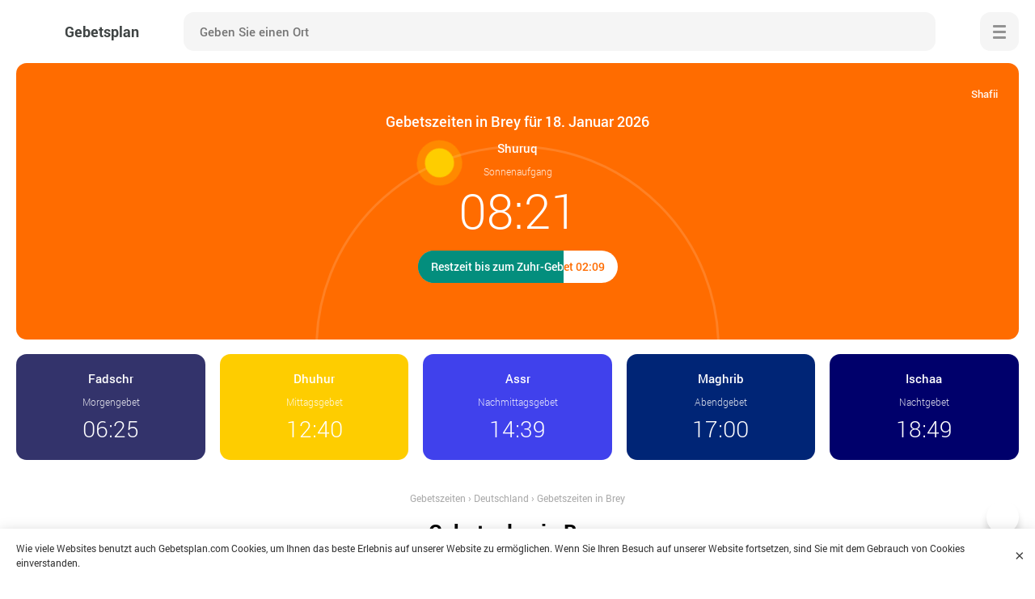

--- FILE ---
content_type: text/html; charset=UTF-8
request_url: https://gebetsplan.com/deutschland/gebetszeiten-in-brey/
body_size: 10537
content:
	<!DOCTYPE html>

<html lang="de" prefix="og: http://ogp.me/ns#" class="no-webgl">
	<head>
		<meta charset="utf-8" />

		<title>Gebetszeiten Brey für Januar 2026</title>
		<meta name="description" content="Die Gebetszeiten &#x1f6d0; in Brey, Deutschland für Januar 2026. Die genauen Zeiten jedes Gebetes und die Richtung der Qibla &#x1f54b;" />
		<meta name="keywords" content="" />
				
					<meta name="robots" content="index,follow" />
				
		<style>body{opacity:0;overflow-x:hidden}*,:after,:before{box-sizing:border-box;-moz-box-sizing:border-box;-webkit-box-sizing:border-box}blockquote,body,dd,dl,dt,fieldset,form,h1,h2,h3,h4,h5,h6,input,li,ol,p,pre,td,textarea,th,ul{margin:0;padding:0}body,html{width:100%;height:100%;margin:0;padding:0}@font-face{font-family:robotolight;src:url(//gebetsplan.com/wp-content/themes/prayertime/fonts/roboto/robotolight.woff2) format('woff2');font-style:normal;font-weight:400;font-display:swap}@font-face{font-family:robotomedium;src:url(//gebetsplan.com/wp-content/themes/prayertime/fonts/roboto/robotomedium.woff2) format('woff2');font-style:normal;font-weight:400;font-display:swap}@font-face{font-family:robotoregular;src:url(//gebetsplan.com/wp-content/themes/prayertime/fonts/roboto/robotoregular.woff2) format('woff2');font-style:normal;font-weight:400;font-display:swap}@font-face{font-family:robotobold;src:url(//gebetsplan.com/wp-content/themes/prayertime/fonts/roboto/robotobold.woff2) format('woff2');font-style:normal;font-weight:400;font-display:swap}body{background-color:#fff;font-family:robotoregular;color:#000;font-size:15px;line-height:1.5;overflow-x:hidden;opacity:1}@media screen and (min-width:980px){.wrapper{display:-webkit-flex;display:flex;flex-direction:column}.main{flex:1 0 auto}.container{position:relative;width:100%;max-width:1280px;min-width:980px;padding-right:20px;padding-left:20px;margin-right:auto;margin-left:auto}.header{padding:15px 0;margin-bottom:40px}.header .logotype{display:inline-block;vertical-align:middle;white-space:nowrap;margin-right:40px}.header .logotype span{display:inline-block;vertical-align:middle;font-family:robotobold;color:#3f4444;font-size:18px;margin-left:12px}.header .searchform{width:-moz-calc(100% - 310px);width:-webkit-calc(100% - 310px);width:calc(100% - 310px)}.header .searchform .input{font-size:15px;padding:0 20px}.header .menu{margin-left:40px}.hero{text-align:center;margin-top:-40px}.hero .row{display:flex;display:-webkit-box;display:-webkit-flex;display:-ms-flexbox;flex-flow:row wrap;margin-left:-.7%;margin-right:-.7%}.hero .item{flex:auto;order:2;width:18.6%;display:inline-block;vertical-align:top;overflow:hidden;border-radius:13px;padding-top:20px;padding-bottom:24px;margin:.7%}.hero .item.active{order:1;width:100%;padding-top:60px;padding-bottom:70px;margin:0 .7% .7%}.hero .item .setting-toggle{top:20px;right:20px}.hero .item .name{margin-bottom:12px}.hero .item .name span{margin:10px auto 3px}.hero .item time{position:relative;font-size:28px}.hero .item .circle{bottom:-260px;width:500px;height:500px;margin-left:-250px}.hero .item .deadline,.hero .item .deadline .progress div{font-size:14px;padding:10px 16px 11px}.listing{margin-left:-1%;margin-right:-1%}.listing .card{width:18%;margin:1%}.listing .card .name{font-size:15px}.picture{margin:0 -60px}.product .picture{margin:0}}@media screen and (max-width:979px){.wrapper{max-width:768px;min-width:320px;margin:0 auto}.container{padding-right:15px;padding-left:15px}.header{padding:10px 0;margin-bottom:30px}.header .logotype{margin-right:10px}.header .logotype span{display:none}.header .searchform{width:-moz-calc(100% - 116px);width:-webkit-calc(100% - 116px);width:calc(100% - 116px)}.header .searchform .input{font-size:14px;padding:0 0 0 15px}.header .menu{margin-left:10px}.hero{width:100%;border-radius:0 0 13px 13px;margin-top:-30px;padding:0!important}.hero .item{display:block;padding-top:10px;padding-bottom:10px;padding-right:20px;padding-left:20px}.hero .item.active{text-align:center;padding-top:40px;padding-bottom:70px}.hero .item .setting-toggle{bottom:17px;left:50%;-moz-transform:translate(-50%,0);-ms-transform:translate(-50%,0);-webkit-transform:translate(-50%,0);transform:translate(-50%,0)}.hero .item .name span{margin:5px 0 3px}.hero .item time{position:absolute;top:48%;right:16px;font-size:23px;-moz-transform:translate(0,-50%);-ms-transform:translate(0,-50%);-webkit-transform:translate(0,-50%);transform:translate(0,-50%)}.hero .item.active time{position:relative;top:auto;right:auto;-moz-transform:none;-ms-transform:none;-webkit-transform:none;transform:none}.hero .item .circle{bottom:-250px;width:480px;height:480px;margin-left:-240px}.hero .item .deadline,.hero .item .deadline .progress div{font-size:14px;padding:10px 16px 11px}.breadcrumbs,.meta,.title{text-align:center}.title{margin-left:auto;margin-right:auto}.listing{justify-content:center;margin-left:-1.5%;margin-right:-1.5%}.listing .card{width:47%;margin:15px 1.5% 0}.listing .card .name{font-size:15px}.picture{margin:0 -15px}.picture .caption{margin:0 15px}}@media screen and (max-width:540px){.container{padding-right:10px;padding-left:10px}.hero .item{padding-right:15px;padding-left:15px}.hero .item time{right:12px}.hero .item .circle{bottom:-230px;width:460px;height:460px;margin-left:-230px}.listing .card{width:47%}.picture{margin:0 -10px}.picture .caption{margin:0 10px}}@media screen and (max-width:480px){.hero .item time{font-size:20px}.hero .item .circle{bottom:-210px;width:400px;height:400px;margin-left:-200px}}@media screen and (max-width:420px){.hero .item .circle{bottom:-170px;width:340px;height:340px;margin-left:-160px}}@media screen and (max-width:360px){.header .searchform .input{width:-moz-calc(100% - 48px);width:-webkit-calc(100% - 48px);width:calc(100% - 48px);font-size:13px;padding:0 14px}.header .searchform .submit{width:48px}.hero .item{padding-top:8px;padding-bottom:8px}.hero .item .circle{bottom:-160px;width:300px;height:300px;margin-left:-150px}.hero .item .deadline,.hero .item .deadline .progress div{padding:10px 14px 11px}.listing .card .name{font-size:14px}}@media screen and (max-width:320px){.hero .item .deadline,.hero .item .deadline .progress div{font-size:13px}}.main{display:-webkit-flex;display:flex;flex-direction:column}.content{flex:1 0 auto}.header{background-color:#fff}.header .container{display:-webkit-box;display:-ms-flexbox;display:flex;justify-content:center;align-items:center}.header .logotype:before{content:"";background-size:48px;background-position:center;background-repeat:no-repeat;width:48px;height:48px;display:inline-block;vertical-align:middle}.no-webgl .header .logotype:before{background-image:url(//gebetsplan.com/wp-content/themes/prayertime/images/logo.png)}.webgl .header .logotype:before{background-image:url(//gebetsplan.com/wp-content/themes/prayertime/images/logo.webp)}.header .searchform{position:relative;background-color:#f5f5f5;height:48px;display:inline-block;vertical-align:middle;border:none;line-height:48px;border-radius:13px;margin:0 auto}.header .searchform .input,.header .searchform .submit{width:48px;height:48px;display:inline-block;vertical-align:middle;line-height:48px}.header .searchform .input{background-color:transparent;width:-moz-calc(100% - 48px);width:-webkit-calc(100% - 48px);width:calc(100% - 48px);font-family:robotomedium;border:none;outline:0}.header .searchform .submit{position:relative;background-color:transparent;text-indent:-9999px;text-align:center;cursor:pointer;border:none;outline:0}.header .searchform .submit:after{content:"";position:absolute;top:50%;left:50%;background-repeat:no-repeat;background-position:-20px -16px;background-size:220px 380px;width:20px;height:20px;opacity:.4;-moz-transform:translate(-50%,-50%);-ms-transform:translate(-50%,-50%);-webkit-transform:translate(-50%,-50%);transform:translate(-50%,-50%);-moz-transition:all .5s;-ms-transition:all .5s;-o-transition:all .5s;-webkit-transition:all .5s}.no-webgl .header .searchform .submit:after{background-image:url(//gebetsplan.com/wp-content/themes/prayertime/images/icons/sprite.png)}.webgl .header .searchform .submit:after{background-image:url(//gebetsplan.com/wp-content/themes/prayertime/images/icons/sprite.webp)}.header .searchform .submit:hover:after{opacity:.6}.header .menu{z-index:1002;position:relative;background-color:#f5f5f5;width:48px;height:48px;cursor:pointer;text-indent:-9999px;border-radius:13px;border:none;outline:0}.header .menu.close{background-color:#3c7cf2}.header .menu .menu-inner{position:absolute;top:50%;left:50%;background-color:#939393;width:16px;height:3px;display:block;font-size:0;cursor:pointer;transition:.35s;border-radius:2px;margin:-1px 0 0 -8px}.header .menu.close .menu-inner{background-color:#fff}.header .menu .menu-inner:after,.header .menu .menu-inner:before{content:"";position:absolute;top:0;left:50%;background-color:#939393;width:100%;height:3px;border:none;display:block;border-radius:2px;transition:transform .35s;transform-origin:100% 0}.header .menu.close .menu-inner:after,.header .menu.close .menu-inner:before{background-color:#fff}.header .menu .menu-inner:before{transform:translate(-50%,-7px)}.header .menu .menu-inner:after{transform:translate(-50%,7px)}.header .menu.close .menu-inner:before{transform:translate(-50%,0) rotate(45deg) scaleX(.6)}.header .menu.close .menu-inner:after{transform:translate(-60%,1px) rotate(-45deg) scaleX(.6)}.navigation{-webkit-transform:translate(100%,0);-ms-transform:translate(100%,0);transform:translate(100%,0);-webkit-transform:translate3d(100%,0,0);transform:translate3d(100%,0,0)}.hero{position:relative;overflow:hidden;margin-right:auto;margin-left:auto;margin-bottom:30px}.hero .item{position:relative;overflow:hidden}.hero .item.fajr{background-color:#33336b}.hero .item.shuruk{background-color:#ff6c00}.hero .item.zuhr{background-color:#fecd00}.hero .item.asr{background-color:#4041ec}.hero .item.maghrib{background-color:#002576}.hero .item.isha{background-color:#00006b}.hero .item .setting-toggle{z-index:2;position:absolute;background-color:transparent;height:36px;cursor:pointer;font-family:robotomedium;color:rgba(255,255,255,.95);font-size:13px;border:none;outline:0;padding-left:30px}.hero .item .setting-toggle:after{content:"";position:absolute;top:50%;left:0;background-repeat:no-repeat;background-position:-40px -16px;background-size:220px 380px;width:20px;height:20px;-moz-transform:translate(0,-50%);-ms-transform:translate(0,-50%);-webkit-transform:translate(0,-50%);transform:translate(0,-50%);-moz-transition:all .5s;-ms-transition:all .5s;-o-transition:all .5s;-webkit-transition:all .5s}.no-webgl .hero .item .setting-toggle:after{background-image:url(//gebetsplan.com/wp-content/themes/prayertime/images/icons/sprite.png)}.webgl .hero .item .setting-toggle:after{background-image:url(//gebetsplan.com/wp-content/themes/prayertime/images/icons/sprite.webp)}.hero .item .setting-toggle:hover:after{opacity:.98}.hero .item .settings{display:none;opacity:0}.hero .item h1{z-index:2;position:relative;font-family:robotomedium;color:#fff;font-size:18px;font-weight:400;margin:0 auto 10px}.hero .item .name{z-index:2;position:relative;font-family:robotomedium;color:#fff;font-size:15px;line-height:1.4}.hero .item.active .name{margin-bottom:10px}.hero .item .name span{display:block;font-family:robotolight;color:rgba(255,255,255,.86);font-size:12px}.hero .item time{z-index:2;font-family:robotolight;color:#fff;line-height:1}.hero .item.active time{font-size:60px}.hero .item .deadline{z-index:2;position:relative;background-color:#fff;display:table;overflow:hidden;font-family:robotomedium;line-height:1.4;white-space:nowrap;border-radius:20px;margin:20px auto 0}.hero .item.fajr .deadline{color:#33336b}.hero .item.shuruk .deadline{color:#ff6c00}.hero .item.zuhr .deadline{color:#fecd00}.hero .item.asr .deadline{color:#4041ec}.hero .item.maghrib .deadline{color:#002576}.hero .item.isha .deadline{color:#00006b}.hero .item .deadline .progress,.hero .item .deadline .progress div{position:absolute;top:0;left:0;bottom:0}.hero .item .deadline .progress{background-color:#038e7d;background-image:-webkit-linear-gradient(left,#038e7d 0,#038e7d 75%,#0da38d 80%,#038e7d 85%,#038e7d 100%);background-image:-o-linear-gradient(left,#038e7d 0,#038e7d 75%,#0da38d 80%,#038e7d 85%,#038e7d 100%);background-image:-ms-linear-gradient(left,#038e7d 0,#038e7d 75%,#0da38d 80%,#038e7d 85%,#038e7d 100%);background-image:linear-gradient(to right,#038e7d 0,#038e7d 75%,#0da38d 80%,#038e7d 85%,#038e7d 100%);background-size:800px 40px;overflow:hidden;-webkit-animation:shine 3s linear infinite;-moz-animation:shine 3s linear infinite;animation:shine 3s linear infinite}.hero .item .deadline .progress div{font-family:robotomedium;color:#fff;font-size:14px;line-height:1.4;border-radius:18px}@-webkit-keyframes shine{to{background-position:800px 0}}@-moz-keyframes shine{to{background-position:800px 0}}@keyframes shine{to{background-position:800px 0}}.hero .item .circle{z-index:1;position:absolute;left:50%;display:block}.hero .item .circle:before{z-index:1;content:"";position:absolute;top:0;left:0;width:100%;height:100%;display:block;border:3px solid rgba(255,255,255,.14);border-radius:50%}.hero .item .circle .day,.hero .item .circle .night{z-index:2;position:absolute;top:0;left:0;width:100%;height:100%;border-radius:50%}.hero .item .circle .day:after,.hero .item .circle .night:after{content:"";position:absolute;top:50%;left:0;width:36px;height:36px;border-radius:50%;margin-top:-16px;margin-left:-16px}.hero .item .circle .day:after{background-color:#fecd00;box-shadow:0 0 0 4px rgba(255,255,0,.1);animation:sunshine .8s ease-in-out infinite alternate,move 5s ease-in-out infinite}.hero .item.zuhr .circle .day:after{background-color:#fff}.hero .item .circle .night:after{background-color:#ddd;background-image:radial-gradient(circle,#c4c4c4 50%,transparent 50%),radial-gradient(circle,#c9c9c9 50%,transparent 50%),radial-gradient(circle,#c9c9c9 50%,transparent 50%),radial-gradient(circle,#c9c9c9 50%,transparent 50%);background-size:40% 40%,25% 25%,50% 50%,30% 30%;background-position:20% 20%,65% 30%,120% 100%,20% 80%;background-repeat:no-repeat;box-shadow:0 0 20px 10px rgba(255,255,255,.2);animation:move 5s ease-in-out infinite}.hero .item .circle .night .stars{position:absolute;top:50%;left:50%;width:1px;height:1px;opacity:.95;border-radius:50%;box-shadow:20px 20px #fff,30px -40px #fff,-80px -10px #fff,-30px -100px #fff,-120px -120px #fff,100px -70px #fff,-130px -230px #fff,200px -140px #fff,90px 90px #fff,130px 10px #fff,0 110px #fff,-10px 200px #fff,-100px 140px #fff,-80px 230px #fff,20px -170px #fff,210px -40px #fff,-220px -140px #fff,-180px -40px #fff,-150px 60px #fff,-260px 80px #fff,-190px 180px #fff,60px 250px #fff,120px -170px #fff,120px 180px #fff,250px -100px #fff,180px 80px #fff,10px -260px #fff,-260px -10px #fff,240px 30px #fff,110px -250px #fff,320px -100px #fff,30px 340px #fff,-340px -20px #fff,-280px -200px #fff,-120px 400px #fff}.hero .item .circle .night .stars:after{content:"";position:absolute;top:50%;left:50%;width:2px;height:2px;opacity:.8;border-radius:50%;box-shadow:-220px 20px #fff,-60px -180px #fff,-70px 70px #fff,-140px 200px #fff,70px 20px #fff,190px -120px #fff,150px 160px #fff,270px 20px #fff}@keyframes sunshine{from{box-shadow:rgba(255,255,0,.2) 0 0 0 10px}to{box-shadow:rgba(255,255,0,.2) 0 0 0 17px}}@keyframes move{50%{transform:translateY(-8px)}}.breadcrumbs{color:#aaa;font-size:12px;margin-bottom:15px}.breadcrumbs a{color:#aaa;border-bottom:none}.listing{display:flex;flex-wrap:wrap;align-content:stretch;margin-top:10px;margin-bottom:40px}.listing .card{max-width:227px;display:inline-block;vertical-align:top;text-align:left}.listing .card .thumb{position:relative;display:block;overflow:hidden;margin-bottom:10px}.listing .card .thumb img{width:100%;max-width:100%;max-height:194px}.listing .card .name{display:block;font-family:robotomedium;color:#22292f;line-height:1.4}.listing .card ul{display:block;text-align:left;margin-top:12px}.listing .card ul li{position:relative;display:inline-block;vertical-align:middle}.meta{margin:12px 0 25px}.meta li{position:relative;display:inline-block;vertical-align:middle;color:#8c8c8c;font-size:14px;line-height:18px;margin:5px 0 5px 28px}.post{width:100%;max-width:800px;text-align:center;margin:0 auto 30px}.text{text-align:left}</style>
		<link rel="manifest" href="https://gebetsplan.com/manifest.json">
		
		<meta name="application-name" content="Gebetsplan">
		<meta name="apple-mobile-web-app-title" content="Gebetsplan">
		<meta name="msapplication-starturl" content="/">
		<meta name="msapplication-navbutton-color" content="#ffffff">
		<meta name="theme-color" content="#4041ec">
		<meta name="msapplication-TileColor" content="#4041ec">
		<meta name="msapplication-TileImage" content="https://gebetsplan.com/wp-content/themes/prayertime/images/favicons/ms-icon-144x144.png">
		<meta name="mobile-web-app-capable" content="yes">
		<meta name="apple-mobile-web-app-capable" content="yes">
		<meta name="apple-mobile-web-app-status-bar-style" content="black-translucent">
		<meta name="viewport" content="width=device-width, initial-scale=1, shrink-to-fit=no">
		
		<link rel="shortcut icon" href="https://gebetsplan.com/favicon.ico">		
		<link rel="apple-touch-icon" sizes="57x57" href="https://gebetsplan.com/wp-content/themes/prayertime/images/favicons/apple-icon-57x57.png">
		<link rel="apple-touch-icon" sizes="57x57" href="https://gebetsplan.com/wp-content/themes/prayertime/images/favicons/apple-icon-57x57.png">
		<link rel="apple-touch-icon" sizes="60x60" href="https://gebetsplan.com/wp-content/themes/prayertime/images/favicons/apple-icon-60x60.png">
		<link rel="apple-touch-icon" sizes="72x72" href="https://gebetsplan.com/wp-content/themes/prayertime/images/favicons/apple-icon-72x72.png">
		<link rel="apple-touch-icon" sizes="76x76" href="https://gebetsplan.com/wp-content/themes/prayertime/images/favicons/apple-icon-76x76.png">
		<link rel="apple-touch-icon" sizes="114x114" href="https://gebetsplan.com/wp-content/themes/prayertime/images/favicons/apple-icon-114x114.png">
		<link rel="apple-touch-icon" sizes="120x120" href="https://gebetsplan.com/wp-content/themes/prayertime/images/favicons/apple-icon-120x120.png">
		<link rel="apple-touch-icon" sizes="144x144" href="https://gebetsplan.com/wp-content/themes/prayertime/images/favicons/apple-icon-144x144.png">
		<link rel="apple-touch-icon" sizes="152x152" href="https://gebetsplan.com/wp-content/themes/prayertime/images/favicons/apple-icon-152x152.png">
		<link rel="apple-touch-icon" sizes="180x180" href="https://gebetsplan.com/wp-content/themes/prayertime/images/favicons/apple-icon-180x180.png">
		<link rel="icon" type="image/png" sizes="192x192"  href="https://gebetsplan.com/wp-content/themes/prayertime/images/favicons/android-icon-192x192.png">
		<link rel="icon" type="image/png" sizes="32x32" href="https://gebetsplan.com/wp-content/themes/prayertime/images/favicons/favicon-32x32.png">
		<link rel="icon" type="image/png" sizes="96x96" href="https://gebetsplan.com/wp-content/themes/prayertime/images/favicons/favicon-96x96.png">
		<link rel="icon" type="image/png" sizes="16x16" href="https://gebetsplan.com/wp-content/themes/prayertime/images/favicons/favicon-16x16.png">
		<meta name="google-adsense-account" content="ca-pub-3296271869007470">
		<script async src="https://pagead2.googlesyndication.com/pagead/js/adsbygoogle.js?client=ca-pub-3296271869007470"
     crossorigin="anonymous"></script>
	</head>

	<body>
		
	<div class="wrapper">
		<div class="main">
			<div class="header">
				<div class="container row">
					<a class="logotype" href="https://gebetsplan.com/" title="Gebetsplan">
						<span>Gebetsplan</span>
					</a>
					
					<div class="searchform row">
						<form role="search" method="get" action="https://gebetsplan.com/">
							<input class="input" type="search" id="search" value="" onkeydown="if(event.keyCode==13) return false;" autocomplete="disabled" autocomplete="off" placeholder="Geben Sie einen Ort" name="s" required>
							<button class="submit" type="submit">Suche</button>
						</form>
					</div>
					
					<button class="menu">
						<span class="menu-inner">Menü</span>
					</button>
				</div>
			</div>
							
		
		
		
					
			
	
					
	
		
					
		 
				
													
	
	
	<script>
	  var args = ['MWL', 'Shafii'];
	</script>

			<div class="hero container">
			<div class="row">

				<div class="item fajr">
										<div class="name">Fadschr <span>Morgengebet</span></div>
					<time>06:25</time>
					
									</div>
									   
				<div class="item shuruk active">
										
						<button class="setting-toggle">Einstellungen</button>
													
						<div class="settings">
							<button type="button" class="setting-close">×</button>
							
							<div class="form">
								<fieldset>
									<label class="form-name" for="method">Rechenmethode</label>
									<select class="select" id="method" name="method" size="1" onchange="changeMethod()">
										<option value="MWL">Muslimischen Weltliga</option>
										<option value="Diyanet">Diyanet</option>
										<option value="Jafari">Ithna Ashari</option>
										<option value="Karachi">Universität der islamischen Wissenschaften, Karachi</option>
										<option value="ISNA">Islamische Gesellschaft von Nordamerika</option>
										<option value="Makkah">Umm Al-Qura Universität, Mekka</option>
										<option value="Egypt">Ägyptische Generalautorität Umfrage</option>
										<option value="Tehran">Institut für Geophysik, Universität Teheran</option>
										<option value="France">Union des Organisationen Islamiques de France</option>
									</select>
								</fieldset>
								
								<fieldset>
									<label class="form-name" for="juristic">Assr Juristic Methode</label>
									<select class="select" id="juristic" name="juristic" size="1" onchange="changeMethod()">
										<option value="Shafii">Shafii</option>
										<option value="Hanafi">Hanafi</option>
									</select>
								</fieldset>
							</div>
						</div>
						
						<h1>Gebetszeiten in Brey für 18. Januar 2026</h1>
										<div class="name">Shuruq <span>Sonnenaufgang</span></div>
					<time>08:21</time>
					
											<div class="deadline">
							Restzeit bis zum Zuhr-Gebet 02:09							<div class="progress" style="width:73%;">
								<div>Restzeit bis zum Zuhr-Gebet 02:09</div>
							</div>
						</div>
													<div class="circle">
																	<div class="day" style="-webkit-transform:rotate(66deg);-ms-transform:rotate(66deg);transform: rotate(66deg);"></div>
																							</div>
							
									</div>
				<div class="item zuhr">
										<div class="name">Dhuhur <span>Mittagsgebet</span></div>
					<time>12:40</time>
					
									</div>
				<div class="item asr">
										<div class="name">Assr <span>Nachmittagsgebet</span></div>
					<time>14:39</time>
					
									</div>
				<div class="item maghrib">
										<div class="name">Maghrib <span>Abendgebet</span></div>
					<time>17:00</time>
					
									</div>
				<div class="item isha">
				
				
										<div class="name">Ischaa <span>Nachtgebet</span></div>
					<time>18:49</time>
					
									</div>
			</div>
		</div>				
		
	
	<div class="container">
		<div class="post">
			<div class="breadcrumbs" itemscope itemtype="http://schema.org/BreadcrumbList"><span itemprop="itemListElement" itemscope itemtype="http://schema.org/ListItem"><a href="https://gebetsplan.com/" itemprop="item"><span itemprop="name">Gebetszeiten</span></a><meta itemprop="position" content="1" /></span><span> › </span><span itemprop="itemListElement" itemscope itemtype="http://schema.org/ListItem"><a href="https://gebetsplan.com/deutschland/" itemprop="item"><span itemprop="name">Deutschland</span></a><meta itemprop="position" content="2" /></span><span> › </span><span class="current">Gebetszeiten in Brey</span></div>			
						
				<div class="tables">
					<h2>Gebetsplan in Brey</h2>
					
					<div class="row">
						<div class="tabs">
							<a href="#week" class="active">Wöchentlich</a>
							<a href="#month">Januar</a>
						</div>
						
						<button class="print" onClick="javascript:print(document);">Ausdrucken</button>
					</div>				

										
										
											
						<table id="week" class="timetable active">	
							<thead>
								<tr>
									<th>Datum</th>
									<th>Fadschr</th>
									<th>Shuruk</th>
									<th>Dhuhur</th>
									<th>Assr</th>
									<th>Maghrib</th>
									<th>Ischaa</th>
								</tr>
							</thead>
							<tbody>
																
																																													
									<tr>
										<td data-label="12 January, Mo">
											<span>12, Mo</span>
										</td>
										<td data-label="Fadschr"><time>06:28</time></td>
										<td data-label="Shuruk"><time>08:25</time></td>
										<td data-label="Dhuhur"><time>12:38</time></td>
										<td data-label="Assr"><time>14:32</time></td>
										<td data-label="Maghrib"><time>16:51</time></td>
										<td data-label="Ischaa"><time>18:42</time></td>
									</tr>
																									
																																													
									<tr>
										<td data-label="13 January, Di">
											<span>13, Di</span>
										</td>
										<td data-label="Fadschr"><time>06:27</time></td>
										<td data-label="Shuruk"><time>08:25</time></td>
										<td data-label="Dhuhur"><time>12:38</time></td>
										<td data-label="Assr"><time>14:33</time></td>
										<td data-label="Maghrib"><time>16:52</time></td>
										<td data-label="Ischaa"><time>18:43</time></td>
									</tr>
																									
																																													
									<tr>
										<td data-label="14 January, Mi">
											<span>14, Mi</span>
										</td>
										<td data-label="Fadschr"><time>06:27</time></td>
										<td data-label="Shuruk"><time>08:24</time></td>
										<td data-label="Dhuhur"><time>12:39</time></td>
										<td data-label="Assr"><time>14:34</time></td>
										<td data-label="Maghrib"><time>16:54</time></td>
										<td data-label="Ischaa"><time>18:44</time></td>
									</tr>
																									
																																													
									<tr>
										<td data-label="15 January, Do">
											<span>15, Do</span>
										</td>
										<td data-label="Fadschr"><time>06:27</time></td>
										<td data-label="Shuruk"><time>08:23</time></td>
										<td data-label="Dhuhur"><time>12:39</time></td>
										<td data-label="Assr"><time>14:35</time></td>
										<td data-label="Maghrib"><time>16:55</time></td>
										<td data-label="Ischaa"><time>18:45</time></td>
									</tr>
																									
																																													
									<tr>
										<td data-label="16 January, Fr">
											<span>16, Fr</span>
										</td>
										<td data-label="Fadschr"><time>06:26</time></td>
										<td data-label="Shuruk"><time>08:22</time></td>
										<td data-label="Dhuhur"><time>12:39</time></td>
										<td data-label="Assr"><time>14:37</time></td>
										<td data-label="Maghrib"><time>16:57</time></td>
										<td data-label="Ischaa"><time>18:47</time></td>
									</tr>
																									
																																													
									<tr>
										<td data-label="17 January, Sa">
											<span>17, Sa</span>
										</td>
										<td data-label="Fadschr"><time>06:25</time></td>
										<td data-label="Shuruk"><time>08:22</time></td>
										<td data-label="Dhuhur"><time>12:40</time></td>
										<td data-label="Assr"><time>14:38</time></td>
										<td data-label="Maghrib"><time>16:58</time></td>
										<td data-label="Ischaa"><time>18:48</time></td>
									</tr>
																									
																																													
									<tr class="active">
										<td data-label="18 January, So">
											<span>18, So</span>
										</td>
										<td data-label="Fadschr"><time>06:25</time></td>
										<td data-label="Shuruk"><time>08:21</time></td>
										<td data-label="Dhuhur"><time>12:40</time></td>
										<td data-label="Assr"><time>14:39</time></td>
										<td data-label="Maghrib"><time>17:00</time></td>
										<td data-label="Ischaa"><time>18:49</time></td>
									</tr>
																								</tbody>
						</table>
						
										
										
										
						<table id="month" class="timetable toprint">	
							<thead>
								<tr>
									<th>Datum</th>
									<th>Fadschr</th>
									<th>Shuruk</th>
									<th>Dhuhur</th>
									<th>Assr</th>
									<th>Maghrib</th>
									<th>Ischaa</th>
								</tr>
							</thead>
							<tbody>
																										
																																				
									<tr>
										<td data-label="01 January, Do">
											<span>01, Do</span>
										</td>
										<td data-label="Fadschr"><time>06:30</time></td>
										<td data-label="Shuruk"><time>08:29</time></td>
										<td data-label="Dhuhur"><time>12:33</time></td>
										<td data-label="Assr"><time>14:20</time></td>
										<td data-label="Maghrib"><time>16:37</time></td>
										<td data-label="Ischaa"><time>18:30</time></td>
									</tr>
																																			
																																				
									<tr>
										<td data-label="02 January, Fr">
											<span>02, Fr</span>
										</td>
										<td data-label="Fadschr"><time>06:30</time></td>
										<td data-label="Shuruk"><time>08:29</time></td>
										<td data-label="Dhuhur"><time>12:33</time></td>
										<td data-label="Assr"><time>14:21</time></td>
										<td data-label="Maghrib"><time>16:38</time></td>
										<td data-label="Ischaa"><time>18:31</time></td>
									</tr>
																																			
																																				
									<tr>
										<td data-label="03 January, Sa">
											<span>03, Sa</span>
										</td>
										<td data-label="Fadschr"><time>06:30</time></td>
										<td data-label="Shuruk"><time>08:29</time></td>
										<td data-label="Dhuhur"><time>12:34</time></td>
										<td data-label="Assr"><time>14:22</time></td>
										<td data-label="Maghrib"><time>16:39</time></td>
										<td data-label="Ischaa"><time>18:32</time></td>
									</tr>
																																			
																																				
									<tr>
										<td data-label="04 January, So">
											<span>04, So</span>
										</td>
										<td data-label="Fadschr"><time>06:30</time></td>
										<td data-label="Shuruk"><time>08:29</time></td>
										<td data-label="Dhuhur"><time>12:34</time></td>
										<td data-label="Assr"><time>14:23</time></td>
										<td data-label="Maghrib"><time>16:40</time></td>
										<td data-label="Ischaa"><time>18:33</time></td>
									</tr>
																																			
																																				
									<tr>
										<td data-label="05 January, Mo">
											<span>05, Mo</span>
										</td>
										<td data-label="Fadschr"><time>06:30</time></td>
										<td data-label="Shuruk"><time>08:29</time></td>
										<td data-label="Dhuhur"><time>12:35</time></td>
										<td data-label="Assr"><time>14:24</time></td>
										<td data-label="Maghrib"><time>16:42</time></td>
										<td data-label="Ischaa"><time>18:34</time></td>
									</tr>
																																			
																																				
									<tr>
										<td data-label="06 January, Di">
											<span>06, Di</span>
										</td>
										<td data-label="Fadschr"><time>06:29</time></td>
										<td data-label="Shuruk"><time>08:28</time></td>
										<td data-label="Dhuhur"><time>12:35</time></td>
										<td data-label="Assr"><time>14:25</time></td>
										<td data-label="Maghrib"><time>16:43</time></td>
										<td data-label="Ischaa"><time>18:35</time></td>
									</tr>
																																			
																																				
									<tr>
										<td data-label="07 January, Mi">
											<span>07, Mi</span>
										</td>
										<td data-label="Fadschr"><time>06:29</time></td>
										<td data-label="Shuruk"><time>08:28</time></td>
										<td data-label="Dhuhur"><time>12:36</time></td>
										<td data-label="Assr"><time>14:26</time></td>
										<td data-label="Maghrib"><time>16:44</time></td>
										<td data-label="Ischaa"><time>18:36</time></td>
									</tr>
																																			
																																				
									<tr>
										<td data-label="08 January, Do">
											<span>08, Do</span>
										</td>
										<td data-label="Fadschr"><time>06:29</time></td>
										<td data-label="Shuruk"><time>08:27</time></td>
										<td data-label="Dhuhur"><time>12:36</time></td>
										<td data-label="Assr"><time>14:27</time></td>
										<td data-label="Maghrib"><time>16:45</time></td>
										<td data-label="Ischaa"><time>18:37</time></td>
									</tr>
																																			
																																				
									<tr>
										<td data-label="09 January, Fr">
											<span>09, Fr</span>
										</td>
										<td data-label="Fadschr"><time>06:29</time></td>
										<td data-label="Shuruk"><time>08:27</time></td>
										<td data-label="Dhuhur"><time>12:37</time></td>
										<td data-label="Assr"><time>14:28</time></td>
										<td data-label="Maghrib"><time>16:47</time></td>
										<td data-label="Ischaa"><time>18:38</time></td>
									</tr>
																																			
																																				
									<tr>
										<td data-label="10 January, Sa">
											<span>10, Sa</span>
										</td>
										<td data-label="Fadschr"><time>06:29</time></td>
										<td data-label="Shuruk"><time>08:27</time></td>
										<td data-label="Dhuhur"><time>12:37</time></td>
										<td data-label="Assr"><time>14:29</time></td>
										<td data-label="Maghrib"><time>16:48</time></td>
										<td data-label="Ischaa"><time>18:39</time></td>
									</tr>
																																			
																																				
									<tr>
										<td data-label="11 January, So">
											<span>11, So</span>
										</td>
										<td data-label="Fadschr"><time>06:28</time></td>
										<td data-label="Shuruk"><time>08:26</time></td>
										<td data-label="Dhuhur"><time>12:37</time></td>
										<td data-label="Assr"><time>14:30</time></td>
										<td data-label="Maghrib"><time>16:49</time></td>
										<td data-label="Ischaa"><time>18:40</time></td>
									</tr>
																																			
																																				
									<tr>
										<td data-label="12 January, Mo">
											<span>12, Mo</span>
										</td>
										<td data-label="Fadschr"><time>06:28</time></td>
										<td data-label="Shuruk"><time>08:25</time></td>
										<td data-label="Dhuhur"><time>12:38</time></td>
										<td data-label="Assr"><time>14:32</time></td>
										<td data-label="Maghrib"><time>16:51</time></td>
										<td data-label="Ischaa"><time>18:42</time></td>
									</tr>
																																			
																																				
									<tr>
										<td data-label="13 January, Di">
											<span>13, Di</span>
										</td>
										<td data-label="Fadschr"><time>06:27</time></td>
										<td data-label="Shuruk"><time>08:25</time></td>
										<td data-label="Dhuhur"><time>12:38</time></td>
										<td data-label="Assr"><time>14:33</time></td>
										<td data-label="Maghrib"><time>16:52</time></td>
										<td data-label="Ischaa"><time>18:43</time></td>
									</tr>
																																			
																																				
									<tr>
										<td data-label="14 January, Mi">
											<span>14, Mi</span>
										</td>
										<td data-label="Fadschr"><time>06:27</time></td>
										<td data-label="Shuruk"><time>08:24</time></td>
										<td data-label="Dhuhur"><time>12:39</time></td>
										<td data-label="Assr"><time>14:34</time></td>
										<td data-label="Maghrib"><time>16:54</time></td>
										<td data-label="Ischaa"><time>18:44</time></td>
									</tr>
																																			
																																				
									<tr>
										<td data-label="15 January, Do">
											<span>15, Do</span>
										</td>
										<td data-label="Fadschr"><time>06:27</time></td>
										<td data-label="Shuruk"><time>08:23</time></td>
										<td data-label="Dhuhur"><time>12:39</time></td>
										<td data-label="Assr"><time>14:35</time></td>
										<td data-label="Maghrib"><time>16:55</time></td>
										<td data-label="Ischaa"><time>18:45</time></td>
									</tr>
																																			
																																				
									<tr>
										<td data-label="16 January, Fr">
											<span>16, Fr</span>
										</td>
										<td data-label="Fadschr"><time>06:26</time></td>
										<td data-label="Shuruk"><time>08:22</time></td>
										<td data-label="Dhuhur"><time>12:39</time></td>
										<td data-label="Assr"><time>14:37</time></td>
										<td data-label="Maghrib"><time>16:57</time></td>
										<td data-label="Ischaa"><time>18:47</time></td>
									</tr>
																																			
																																				
									<tr>
										<td data-label="17 January, Sa">
											<span>17, Sa</span>
										</td>
										<td data-label="Fadschr"><time>06:25</time></td>
										<td data-label="Shuruk"><time>08:22</time></td>
										<td data-label="Dhuhur"><time>12:40</time></td>
										<td data-label="Assr"><time>14:38</time></td>
										<td data-label="Maghrib"><time>16:58</time></td>
										<td data-label="Ischaa"><time>18:48</time></td>
									</tr>
																																			
																																				
									<tr class="active">
										<td data-label="18 January, So">
											<span>18, So</span>
										</td>
										<td data-label="Fadschr"><time>06:25</time></td>
										<td data-label="Shuruk"><time>08:21</time></td>
										<td data-label="Dhuhur"><time>12:40</time></td>
										<td data-label="Assr"><time>14:39</time></td>
										<td data-label="Maghrib"><time>17:00</time></td>
										<td data-label="Ischaa"><time>18:49</time></td>
									</tr>
																																			
																																				
									<tr>
										<td data-label="19 January, Mo">
											<span>19, Mo</span>
										</td>
										<td data-label="Fadschr"><time>06:24</time></td>
										<td data-label="Shuruk"><time>08:20</time></td>
										<td data-label="Dhuhur"><time>12:40</time></td>
										<td data-label="Assr"><time>14:40</time></td>
										<td data-label="Maghrib"><time>17:01</time></td>
										<td data-label="Ischaa"><time>18:50</time></td>
									</tr>
																																			
																																				
									<tr>
										<td data-label="20 January, Di">
											<span>20, Di</span>
										</td>
										<td data-label="Fadschr"><time>06:23</time></td>
										<td data-label="Shuruk"><time>08:19</time></td>
										<td data-label="Dhuhur"><time>12:40</time></td>
										<td data-label="Assr"><time>14:42</time></td>
										<td data-label="Maghrib"><time>17:03</time></td>
										<td data-label="Ischaa"><time>18:52</time></td>
									</tr>
																																			
																																				
									<tr>
										<td data-label="21 January, Mi">
											<span>21, Mi</span>
										</td>
										<td data-label="Fadschr"><time>06:23</time></td>
										<td data-label="Shuruk"><time>08:18</time></td>
										<td data-label="Dhuhur"><time>12:41</time></td>
										<td data-label="Assr"><time>14:43</time></td>
										<td data-label="Maghrib"><time>17:04</time></td>
										<td data-label="Ischaa"><time>18:53</time></td>
									</tr>
																																			
																																				
									<tr>
										<td data-label="22 January, Do">
											<span>22, Do</span>
										</td>
										<td data-label="Fadschr"><time>06:22</time></td>
										<td data-label="Shuruk"><time>08:17</time></td>
										<td data-label="Dhuhur"><time>12:41</time></td>
										<td data-label="Assr"><time>14:44</time></td>
										<td data-label="Maghrib"><time>17:06</time></td>
										<td data-label="Ischaa"><time>18:54</time></td>
									</tr>
																																			
																																				
									<tr>
										<td data-label="23 January, Fr">
											<span>23, Fr</span>
										</td>
										<td data-label="Fadschr"><time>06:21</time></td>
										<td data-label="Shuruk"><time>08:16</time></td>
										<td data-label="Dhuhur"><time>12:41</time></td>
										<td data-label="Assr"><time>14:46</time></td>
										<td data-label="Maghrib"><time>17:08</time></td>
										<td data-label="Ischaa"><time>18:56</time></td>
									</tr>
																																			
																																				
									<tr>
										<td data-label="24 January, Sa">
											<span>24, Sa</span>
										</td>
										<td data-label="Fadschr"><time>06:20</time></td>
										<td data-label="Shuruk"><time>08:14</time></td>
										<td data-label="Dhuhur"><time>12:42</time></td>
										<td data-label="Assr"><time>14:47</time></td>
										<td data-label="Maghrib"><time>17:09</time></td>
										<td data-label="Ischaa"><time>18:57</time></td>
									</tr>
																																			
																																				
									<tr>
										<td data-label="25 January, So">
											<span>25, So</span>
										</td>
										<td data-label="Fadschr"><time>06:19</time></td>
										<td data-label="Shuruk"><time>08:13</time></td>
										<td data-label="Dhuhur"><time>12:42</time></td>
										<td data-label="Assr"><time>14:48</time></td>
										<td data-label="Maghrib"><time>17:11</time></td>
										<td data-label="Ischaa"><time>18:59</time></td>
									</tr>
																																			
																																				
									<tr>
										<td data-label="26 January, Mo">
											<span>26, Mo</span>
										</td>
										<td data-label="Fadschr"><time>06:18</time></td>
										<td data-label="Shuruk"><time>08:12</time></td>
										<td data-label="Dhuhur"><time>12:42</time></td>
										<td data-label="Assr"><time>14:50</time></td>
										<td data-label="Maghrib"><time>17:13</time></td>
										<td data-label="Ischaa"><time>19:00</time></td>
									</tr>
																																			
																																				
									<tr>
										<td data-label="27 January, Di">
											<span>27, Di</span>
										</td>
										<td data-label="Fadschr"><time>06:17</time></td>
										<td data-label="Shuruk"><time>08:11</time></td>
										<td data-label="Dhuhur"><time>12:42</time></td>
										<td data-label="Assr"><time>14:51</time></td>
										<td data-label="Maghrib"><time>17:14</time></td>
										<td data-label="Ischaa"><time>19:01</time></td>
									</tr>
																																			
																																				
									<tr>
										<td data-label="28 January, Mi">
											<span>28, Mi</span>
										</td>
										<td data-label="Fadschr"><time>06:16</time></td>
										<td data-label="Shuruk"><time>08:10</time></td>
										<td data-label="Dhuhur"><time>12:42</time></td>
										<td data-label="Assr"><time>14:53</time></td>
										<td data-label="Maghrib"><time>17:16</time></td>
										<td data-label="Ischaa"><time>19:03</time></td>
									</tr>
																																			
																																				
									<tr>
										<td data-label="29 January, Do">
											<span>29, Do</span>
										</td>
										<td data-label="Fadschr"><time>06:15</time></td>
										<td data-label="Shuruk"><time>08:08</time></td>
										<td data-label="Dhuhur"><time>12:43</time></td>
										<td data-label="Assr"><time>14:54</time></td>
										<td data-label="Maghrib"><time>17:18</time></td>
										<td data-label="Ischaa"><time>19:04</time></td>
									</tr>
																																			
																																				
									<tr>
										<td data-label="30 January, Fr">
											<span>30, Fr</span>
										</td>
										<td data-label="Fadschr"><time>06:14</time></td>
										<td data-label="Shuruk"><time>08:07</time></td>
										<td data-label="Dhuhur"><time>12:43</time></td>
										<td data-label="Assr"><time>14:55</time></td>
										<td data-label="Maghrib"><time>17:19</time></td>
										<td data-label="Ischaa"><time>19:06</time></td>
									</tr>
																																			
																																				
									<tr>
										<td data-label="31 January, Sa">
											<span>31, Sa</span>
										</td>
										<td data-label="Fadschr"><time>06:13</time></td>
										<td data-label="Shuruk"><time>08:05</time></td>
										<td data-label="Dhuhur"><time>12:43</time></td>
										<td data-label="Assr"><time>14:57</time></td>
										<td data-label="Maghrib"><time>17:21</time></td>
										<td data-label="Ischaa"><time>19:07</time></td>
									</tr>
																								</tbody>
						</table>
						
									</div>
			
						
			<div class="text">
									<p>Am liebsten ist Allah das rechtzeitig und richtig verrichtete Gebet. Jedes der fünf Pflichtgebete ist für bestimmte Zeit vorgeschrieben. Die Gebetszeiten richten sich nach der Position der Sonne am Himmel. Die Zeiten des Sonnenaufgangs und des Sonnenuntergangs variieren je nach geographischen Koordinaten eines Ortes.</p>

					<p>Unsere Internetseite hilft den in Brey lebenden Muslimen, die Gebetszeiten und die Gebetsrichtung für die fünf obligatorischen Gebete genau zu bestimmen. Das sind Fadschr (Morgengebet), Shuruq (Mittagsgebet), Dhuhur (Nachmittagsgebet), Maghrib (Abendgebet) und Ischaa (Nachtgebet).</p>

					<p>In der Tabelle sind die Gebetszeiten in Brey für heute, die laufende Woche und alle nachfolgenden Tage des aktuellen Monats (Januar 2026) wiedergegeben. Die Internetseite benutzt die Berechnungsmethode der Geistlichen Verwaltung der Muslimischen Weltliga, die Shafii Madhhab befolgt. Sie können aber eine andere Methode oder eine andere Rechtsschule auswählen. Klicken Sie dazu bitte auf das weiße Symbol in der rechten oberen Ecke der Seite.</p>

					<p>Die interaktive Landkarte, die sich direkt unter der Tabelle befindet, hilft Ihnen dabei, die Gebetsrichtung zu ermitteln. Geben Sie oben in das Suchfeld die Adresse in Brey ein, wo Sie wohnen oder arbeiten. Die blaue Linie auf der Karte wird die vorgeschriebene Richtung zur Kaaba zeigen.</p>
							</div>
			
			<div class="qibla">
				<div class="loader"></div>
				<div id="map" class="map"></div>
			</div>
						
						
			
			<div class="social row">
				<button class="fb" data-type="fb" title="Facebook">Facebook</button>
				<button class="tw" data-type="tw" title="Twitter">Twitter</button>
			</div>
			
			

	<div class="title">Kommentare <span>0</span></div>
	
	<div id="respond">
		<form class="form" action="https://gebetsplan.com/wp-comments-post.php" method="post" id="commentform">
			<fieldset>
				<input class="input" type="text" name="author" id="author" placeholder="Name" value="" size="22" tabindex="1" maxlength="64" required>
			</fieldset>
			
			<fieldset>
				<input class="input" type="text" name="email" id="email" placeholder="Email" value="" size="30" tabindex="2" maxlength="64" required>
			</fieldset>

			<fieldset>
				<textarea class="textarea" name="comment" id="comment" placeholder="Kommentar" cols="100" rows="4" tabindex="3" required></textarea>
			</fieldset>
					
			<button type="submit" name="submit" id="submit" class="button">Abschicken</button>
			<button id="cancel-comment-reply-link" class="cancelreply button" style="display:none;">Antworten abbrechen</button>
			
			<input type='hidden' name='comment_post_ID' value='7177' id='comment_post_ID' />
<input type='hidden' name='comment_parent' id='comment_parent' value='0' />
			<p style="display: none;"><input type="hidden" id="akismet_comment_nonce" name="akismet_comment_nonce" value="ea138756d2" /></p><input type="hidden" id="ak_js" name="ak_js" value="168"/><textarea name="ak_hp_textarea" cols="45" rows="8" maxlength="100" style="display: none !important;"></textarea>		</form>
	</div>


		</div>
		
																
		
												<div class="title">Städte in der Nähe Brey</div>
				<div class="listing row">
																<div class="card time">
	<a class="thumb" href="https://gebetsplan.com/deutschland/gebetszeiten-in-spay/" title="Gebetszeiten in Spay">
					<span class="nophoto"></span>
			</a>
	
	
	<a class="name" href="https://gebetsplan.com/deutschland/gebetszeiten-in-spay/" title="Gebetszeiten in Spay">Spay</a>
</div>																<div class="card time">
	<a class="thumb" href="https://gebetsplan.com/deutschland/gebetszeiten-in-filsen/" title="Gebetszeiten in Filsen">
					<span class="nophoto"></span>
			</a>
	
	
	<a class="name" href="https://gebetsplan.com/deutschland/gebetszeiten-in-filsen/" title="Gebetszeiten in Filsen">Filsen</a>
</div>																<div class="card time">
	<a class="thumb" href="https://gebetsplan.com/deutschland/gebetszeiten-in-rhens/" title="Gebetszeiten in Rhens">
					<span class="nophoto"></span>
			</a>
	
	
	<a class="name" href="https://gebetsplan.com/deutschland/gebetszeiten-in-rhens/" title="Gebetszeiten in Rhens">Rhens</a>
</div>																<div class="card time">
	<a class="thumb" href="https://gebetsplan.com/deutschland/gebetszeiten-in-osterspai/" title="Gebetszeiten in Osterspai">
					<span class="nophoto"></span>
			</a>
	
	
	<a class="name" href="https://gebetsplan.com/deutschland/gebetszeiten-in-osterspai/" title="Gebetszeiten in Osterspai">Osterspai</a>
</div>																<div class="card time">
	<a class="thumb" href="https://gebetsplan.com/deutschland/gebetszeiten-in-kestert/" title="Gebetszeiten in Kestert">
					<span class="nophoto"></span>
			</a>
	
	
	<a class="name" href="https://gebetsplan.com/deutschland/gebetszeiten-in-kestert/" title="Gebetszeiten in Kestert">Kestert</a>
</div>																<div class="card time">
	<a class="thumb" href="https://gebetsplan.com/deutschland/gebetszeiten-in-braubach/" title="Gebetszeiten in Braubach">
					<span class="nophoto"></span>
			</a>
	
	
	<a class="name" href="https://gebetsplan.com/deutschland/gebetszeiten-in-braubach/" title="Gebetszeiten in Braubach">Braubach</a>
</div>																<div class="card time">
	<a class="thumb" href="https://gebetsplan.com/deutschland/gebetszeiten-in-lykershausen/" title="Gebetszeiten in Lykershausen">
					<span class="nophoto"></span>
			</a>
	
	
	<a class="name" href="https://gebetsplan.com/deutschland/gebetszeiten-in-lykershausen/" title="Gebetszeiten in Lykershausen">Lykershausen</a>
</div>																<div class="card time">
	<a class="thumb" href="https://gebetsplan.com/deutschland/gebetszeiten-in-buchenau/" title="Gebetszeiten in Buchenau">
					<span class="nophoto"></span>
			</a>
	
	
	<a class="name" href="https://gebetsplan.com/deutschland/gebetszeiten-in-buchenau/" title="Gebetszeiten in Buchenau">Buchenau</a>
</div>																<div class="card time">
	<a class="thumb" href="https://gebetsplan.com/deutschland/gebetszeiten-in-kamp-bornhofen/" title="Gebetszeiten in Kamp-Bornhofen">
					<span class="nophoto"></span>
			</a>
	
	
	<a class="name" href="https://gebetsplan.com/deutschland/gebetszeiten-in-kamp-bornhofen/" title="Gebetszeiten in Kamp-Bornhofen">Kamp-Bornhofen</a>
</div>																<div class="card time">
	<a class="thumb" href="https://gebetsplan.com/deutschland/gebetszeiten-in-boppard/" title="Gebetszeiten in Boppard">
					<span class="nophoto"></span>
			</a>
	
	
	<a class="name" href="https://gebetsplan.com/deutschland/gebetszeiten-in-boppard/" title="Gebetszeiten in Boppard">Boppard</a>
</div>									</div>
						
					</div>

			</div>
			
			<div itemscope itemtype="http://schema.org/WPFooter" class="footer">	
				<div class="container">
					<div class="row">
						<div class="col">
							<span>© 2020 - <span itemprop="copyrightYear">2026</span> </span><a href="https://gebetsplan.com/" title="Gebetsplan">Gebetsplan</a>
						</div>
						
						<div class="col">
							<ul><li><a itemprop="url"  href="https://gebetsplan.com/kontakt/">Kontakt</a></li>
<li><a itemprop="url"  href="https://gebetsplan.com/sitemap/">Sitemap</a></li>
</ul>						</div>
					</div>
				</div>
			</div>
		</div>
		
		<div class="navigation" itemscope itemtype="http://schema.org/SiteNavigationElement">
			<div class="inner">
				<div class="item">
					<div class="name">Beliebte Städte</div>
										<ul><li><a itemprop="url"  href="https://gebetsplan.com/deutschland/gebetszeiten-in-berlin/">Berlin</a></li>
<li><a itemprop="url"  href="https://gebetsplan.com/deutschland/gebetszeiten-in-hamburg/">Hamburg</a></li>
<li><a itemprop="url"  href="https://gebetsplan.com/deutschland/gebetszeiten-in-koeln/">Köln</a></li>
<li><a itemprop="url"  href="https://gebetsplan.com/deutschland/gebetszeiten-in-muenchen/">München</a></li>
<li><a itemprop="url"  href="https://gebetsplan.com/deutschland/gebetszeiten-in-frankfurt-am-main/">Frankfurt am Main</a></li>
<li><a itemprop="url"  href="https://gebetsplan.com/deutschland/gebetszeiten-in-stuttgart/">Stuttgart</a></li>
<li><a itemprop="url"  href="https://gebetsplan.com/deutschland/gebetszeiten-in-duesseldorf/">Düsseldorf</a></li>
<li><a itemprop="url"  href="https://gebetsplan.com/deutschland/gebetszeiten-in-leipzig/">Leipzig</a></li>
<li><a itemprop="url"  href="https://gebetsplan.com/deutschland/gebetszeiten-in-dortmund/">Dortmund</a></li>
<li><a itemprop="url"  href="https://gebetsplan.com/deutschland/gebetszeiten-in-bremen/">Bremen</a></li>
<li><a itemprop="url"  href="https://gebetsplan.com/deutschland/gebetszeiten-in-dresden/">Dresden</a></li>
<li><a itemprop="url"  href="https://gebetsplan.com/deutschland/gebetszeiten-in-hannover/">Hannover</a></li>
<li><a itemprop="url"  href="https://gebetsplan.com/deutschland/gebetszeiten-in-nurnberg/">Nurnberg</a></li>
<li><a itemprop="url"  href="https://gebetsplan.com/deutschland/gebetszeiten-in-duisburg/">Duisburg</a></li>
<li><a itemprop="url"  href="https://gebetsplan.com/deutschland/gebetszeiten-in-bochum/">Bochum</a></li>
</ul>				</div>
			</div>
		</div>
		
		<button class="scrolltop">Zurück nach oben</button>
		
		<div id="cookies" class="cookies">
			<div class="container">
				<p>Wie viele Websites benutzt auch Gebetsplan.com Cookies, um Ihnen das beste Erlebnis auf unserer Website zu ermöglichen. Wenn Sie Ihren Besuch auf unserer Website fortsetzen, sind Sie mit dem Gebrauch von Cookies einverstanden.</p>
				<button type="button" class="close">×</button>
			</div>
		</div>
				
		<link rel="stylesheet" href="https://gebetsplan.com/wp-content/themes/prayertime/style.css" media="all" />
		<link rel="stylesheet" href="https://gebetsplan.com/wp-content/themes/prayertime/print.css" media="print" />
		
		<script src="https://gebetsplan.com/wp-content/themes/prayertime/js/jquery.js"></script>
		<script async src="https://gebetsplan.com/wp-content/themes/prayertime/js/lazysizes.js"></script>
		<script async src="https://gebetsplan.com/wp-content/themes/prayertime/js/common.js"></script>		
		
							
						
												
									<script>var qiblaMap,spinner=$(".qibla").children(".loader"),check_if_load=!1;function init(){qiblaMap=new ymaps.Map("map",{center:[50.26670075,7.6333298611111],zoom:9},{searchControlProvider:"yandex#search"}),myPlacemark=new ymaps.Placemark(qiblaMap.getCenter(),{},{draggable:!0}),myPlacemark2=new ymaps.Placemark([21.4225,39.8262],{},{draggable:!0}),qiblaMap.geoObjects.add(myPlacemark).add(myPlacemark2);var n=new ymaps.Polyline([myPlacemark.geometry.getCoordinates(),myPlacemark2.geometry.getCoordinates()]);qiblaMap.geoObjects.add(n),myPlacemark.geometry.events.add("change",function(e){var a=e.get("newCoordinates");n.geometry.set(0,a)}),myPlacemark2.geometry.events.add("change",function(e){var a=e.get("newCoordinates");n.geometry.set(1,a)}),waitForTilesLoad(qiblaMap.layers.get(0).get(0)).then(function(){spinner.removeClass("active")})}function waitForTilesLoad(o){return new ymaps.vow.Promise(function(e,a){var n=getTileContainer(o),t=!0;n.tiles.each(function(e,a){e.isReady()||(t=!1)}),t?e():n.events.once("ready",function(){e()})})}function getTileContainer(e){for(var a in e)if(e.hasOwnProperty(a)&&(e[a]instanceof ymaps.layer.tileContainer.CanvasContainer||e[a]instanceof ymaps.layer.tileContainer.DomContainer))return e[a];return null}function loadScript(e,a){var n=document.createElement("script");n.readyState?n.onreadystatechange=function(){"loaded"!=n.readyState&&"complete"!=n.readyState||(n.onreadystatechange=null,a())}:n.onload=function(){a()},n.src=e,document.getElementsByTagName("head")[0].appendChild(n)}var ymap=function(){$(window).on("load scroll",function(){var e=$(".qibla").offset().top;$(window).scrollTop()>=e-300&&(check_if_load||(check_if_load=!0,spinner.addClass("active"),loadScript("https://api-maps.yandex.ru/2.1/?lang=de_DE&amp;loadByRequire=1",function(){ymaps.load(init)})))})};$(function(){ymap()});</script>			
								
				<script>
					document.onreadystatechange = () => {
						if (!"".length && localStorage.getItem('method')) {
							var method = localStorage.getItem('method');
							var juristic = localStorage.getItem('juristic');
							document.location = "?method=" + method + "&juristic=" + juristic;
							return;
						}
						if (document.readyState === 'complete') {
							$("#method option[value='"+args[0]+"']").attr("selected", "selected");
							$("#juristic option[value='"+args[1]+"']").attr("selected", "selected");
							$(".setting-toggle").html($("#juristic option[value='"+args[1]+"']").text());
						}
					};

					function changeMethod() {
						var method = $("#method option:selected").val();
						var juristic = $("#juristic option:selected").val();
						localStorage.setItem('method', method);
						localStorage.setItem('juristic', juristic);
						document.location = "?method=" + method + "&juristic=" + juristic;
					}
				</script>
						
							<script async src="https://gebetsplan.com/wp-content/themes/prayertime/js/comments.js"></script>
									<script async src="https://gebetsplan.com/wp-includes/js/comment-reply.min.js"></script>
											
		<script>
			var domain = window.location.hostname;
			
			setTimeout(function() {
				$.getScript('//' + domain + '/wp-content/themes/prayertime/js/modernizr.js');
				$.getScript('//' + domain + '/wp-content/themes/prayertime/js/jquery-ui.js');
				$.getScript('//' + domain + '/wp-content/themes/prayertime/js/social.js');
				$.getScript('//' + domain + '/wp-content/themes/prayertime/js/cookie.js');
			}, 700);
			
			setTimeout(function() {			
				$('#search').click(function() {
					$(this).autocomplete({
						minLength: 1,
						source: '//' + domain + '/wp-content/themes/prayertime/core/city.php?search_city=name',
						minLength: 2,
						select: function(event, ui) {
							window.location="/?s="+encodeURIComponent(ui.item.value)
						}
					});
				});
				
				var cookies = $.cookie('cookies')
				if(cookies !=='none'){ 
					$('#cookies').show();
				} 
				
				$('#cookies .close').click(function() {
					$('#cookies').hide();
					$.cookie('cookies', 'none', { 
						expires: 7
					}); 
				}); 
				
				if ('serviceWorker' in navigator) {
					navigator.serviceWorker.register('/sw.js')
						.then(() => navigator.serviceWorker.ready.then((worker) => {
						worker.sync.register('syncdata');
					}))
					.catch((err) => console.log(err));
				}
			}, 1500);
		</script>	
	</body>
</html>

--- FILE ---
content_type: text/html; charset=utf-8
request_url: https://www.google.com/recaptcha/api2/aframe
body_size: 267
content:
<!DOCTYPE HTML><html><head><meta http-equiv="content-type" content="text/html; charset=UTF-8"></head><body><script nonce="sEZpNO0QEiWYAZw7f1u-_w">/** Anti-fraud and anti-abuse applications only. See google.com/recaptcha */ try{var clients={'sodar':'https://pagead2.googlesyndication.com/pagead/sodar?'};window.addEventListener("message",function(a){try{if(a.source===window.parent){var b=JSON.parse(a.data);var c=clients[b['id']];if(c){var d=document.createElement('img');d.src=c+b['params']+'&rc='+(localStorage.getItem("rc::a")?sessionStorage.getItem("rc::b"):"");window.document.body.appendChild(d);sessionStorage.setItem("rc::e",parseInt(sessionStorage.getItem("rc::e")||0)+1);localStorage.setItem("rc::h",'1768732213631');}}}catch(b){}});window.parent.postMessage("_grecaptcha_ready", "*");}catch(b){}</script></body></html>

--- FILE ---
content_type: text/css
request_url: https://gebetsplan.com/wp-content/themes/prayertime/style.css
body_size: 5955
content:
/*

Theme Name: Prayer Time
Author: ArturBoot
Author URI: www.mowu.ru

*/

table{border-collapse:collapse;border-spacing:0}fieldset,img{border:0}img{vertical-align:middle}sup{position:relative;top:-.2em;vertical-align:text-top}ol,ul{list-style:none}h1,h2,h3,h4,h5,h6{font-family:robotobold;color:#000;font-size:100%;line-height:1.4}h1{margin-bottom:15px}p{margin:25px 0}a{color:#2f6e91;text-decoration:none;-webkit-transition:color .1s ease-in-out;-o-transition:color .1s ease-in-out;transition:color .1s ease-in-out}a:hover{color:#33a0fb}.bold{font-weight:700}.row{position:relative;font-size:0}.none{display:none}.clear:after{content:"";height:0;display:block;clear:both;visibility:hidden}.button{position:relative;background-color:#4041ec;height:50px;display:table;font-family:robotobold;color:#fff;font-size:13px;line-height:50px;cursor:pointer;border:none;outline:0;border-radius:12px;transition:all .5s;padding:0 30px}.button:hover{background-color:#1f6dff;color:#fff}@media screen and (min-width:980px){h1{font-size:32px}h2{font-size:26px}h3{font-size:20px}.row{position:relative}.navigation .inner{padding:70px 40px 20px}.navigation .inner .item{margin:0 -40px}.navigation .inner .item .name,.navigation .inner .item li{padding-left:40px;padding-right:40px}.hero .item .settings{top:10px;right:10px;width:320px}.tables .tabs{text-align:left}.tables .tabs a{display:inline-block;vertical-align:top;margin-right:8px}.tables .print{position:absolute;top:0;right:0}.tables .print:before{content:"";background-repeat:no-repeat;background-position:-100px 0;background-size:220px 380px;width:16px;height:16px;display:inline-block;vertical-align:middle;margin-right:8px}.tables .print:hover:before{background-position:-116px 0}.no-webgl .tables .print:before{background-image:url(images/icons/sprite.png)}.webgl .tables .print:before{background-image:url(images/icons/sprite.webp)}.timetable{width:100%}.timetable thead th{vertical-align:bottom;font-family:robotomedium;font-weight:400;padding:10px 5px}.timetable td,.timetable th{vertical-align:middle;border:none;padding:5px}.timetable th{font-size:14px}.timetable td{position:relative;font-size:16px}.timetable span,.timetable time{background-color:#f5f5f5;display:block;border-radius:4px;padding:6px 10px}.timetable tr:hover time{background-color:#f8f8f8}.timetable tr.active span,.timetable tr.active time{background-color:#4041ec;font-family:robotomedium;color:#fff}.timetable tr.active .today{z-index:0;position:absolute;top:5px;left:5px;background-color:#4041ec;opacity:0;font-family:robotomedium;color:#fff;-moz-transition:all .3s;-ms-transition:all .3s;-o-transition:all .3s;-webkit-transition:all .3s;border-radius:4px;padding:6px 10px}.timetable tr.active:hover .today{left:-68px;opacity:1}.annotation{font-size:22px;line-height:1.4}.text{line-height:1.75}.note,.text blockquote{font-size:26px}.form .fields.half{width:48.5%;display:inline-block;vertical-align:top}.form .fields.half:first-child{margin-right:3%}.form .button-area .button,.form .button-area .form-note{display:inline-block;vertical-align:middle}.form .button-area .button{margin-right:15px}.footer{flex:0 0 auto}.footer .col{width:50%;display:inline-block;vertical-align:top}.footer .col:first-child{text-align:left}.footer .col:last-child{text-align:right}}@media screen and (max-width:979px){h1{font-size:32px;text-align:center}h2{font-size:26px}h3{font-size:20px}.navigation .inner{padding:70px 40px 20px}.navigation .inner .item{margin:0 -40px}.navigation .inner .item .name,.navigation .inner .item li{padding-left:40px;padding-right:40px}.hero .item .settings{bottom:40px;left:50%;width:320px;-moz-transform:translate(-50%,0);-ms-transform:translate(-50%,0);-webkit-transform:translate(-50%,0);transform:translate(-50%,0)}.tables .tabs{text-align:center}.tables .tabs a{display:inline-block;vertical-align:top;margin:0 4px}.tables .print{display:none}.timetable{margin-left:-1.5%;margin-right:-1.5%}.timetable thead{display:none}.timetable tr{background-color:#f5f5f5;width:47%;display:inline-block;vertical-align:top;border-radius:13px;padding-bottom:5px;margin:1.5%}.timetable tr.active{background-color:#4041ec;color:#fff}.timetable td{display:block;font-size:14px;text-align:right;border-bottom:1px solid rgba(0,0,0,.01);padding:5px 15px}.timetable td:after{content:"";height:0;display:block;clear:both;visibility:hidden}.timetable td:first-child{font-size:0;padding:12px 15px}.timetable td:last-child{border-bottom:none}.timetable td:before{content:attr(data-label);float:left}.timetable td:first-child:before{font-family:robotomedium;font-size:14px}.timetable tr.active .today{display:none}.add-place .button{margin:0 auto}.annotation{font-size:19px;line-height:1.4}.text{line-height:1.6}.note,.text blockquote{font-size:21px}.text .video{position:relative;display:block;height:0;overflow:hidden;padding-bottom:56.25%}.text .video embed,.text .video iframe,.text .video object{position:absolute;top:0;left:0;width:100%;height:100%}.tags{text-align:center}.modal .modal-wrapper .modal-container{padding:0 15px 35px}.form .fields.half{width:48.5%;display:inline-block;vertical-align:top}.form .fields.half:first-child{margin-right:3%}.form .button-area .button,.form .button-area .form-note{display:inline-block;vertical-align:middle}.form .button-area .button{margin-right:15px}.footer .col{width:100%;display:block;text-align:center}.footer .col:first-child{margin-bottom:30px}}@media screen and (max-width:480px){h1{font-size:28px}h2{font-size:22px}h3{font-size:18px}.navigation .inner{padding:70px 30px 15px}.navigation .inner .item{margin:0 -30px}.navigation .inner .item .name,.navigation .inner .item li{padding-left:30px;padding-right:30px}.text{line-height:1.45}.form .fields.half{width:100%;display:block}.form .fields.half:first-child{margin-right:0}}@media screen and (max-width:360px){h1{font-size:26px}h2{font-size:20px}h3{font-size:16px}.timetable td{font-size:12px}}@media screen and (max-width:360px){.hero .item .settings{width:280px}}@media only screen and (-webkit-min-device-pixel-ratio:1.5),only screen and (min--moz-device-pixel-ratio:1.5),only screen and (-o-min-device-pixel-ratio:3/2),only screen and (min-resolution:1.5dppx),only screen and (min-resolution:144dpi){.no-webgl .header .logotype:before{background-image:url(images/logo@2x.png)!important}.webgl .header .logotype:before{background-image:url(images/logo@2x.webp)!important}.no-webgl .header .searchform .submit:after{background-image:url(images/icons/sprite@2x.png)!important}.webgl .header .searchform .submit:after{background-image:url(images/icons/sprite@2x.webp)!important}.no-webgl .hero .item .setting-toggle:after{background-image:url(images/icons/sprite@2x.png)!important}.webgl .hero .item .setting-toggle:after{background-image:url(images/icons/sprite@2x.webp)!important}.no-webgl .tables .print:before{background-image:url(images/icons/sprite@2x.png)!important}.webgl .tables .print:before{background-image:url(images/icons/sprite@2x.webp)!important}.no-webgl .nophoto:after{background-image:url(images/icons/sprite@2x.png)!important}.webgl .nophoto:after{background-image:url(images/icons/sprite@2x.webp)!important}.no-webgl .pagenotfound:before{background-image:url(images/icons/pagenotfound@2x.png)!important}.webgl .pagenotfound:before{background-image:url(images/icons/pagenotfound@2x.webp)!important}.no-webgl .social button:after{background-image:url(images/icons/sprite@2x.png)!important}.webgl .social button:after{background-image:url(images/icons/sprite@2x.webp)!important}.no-webgl .scrolltop:before{background-image:url(images/icons/sprite@2x.png)!important}.webgl .scrolltop:before{background-image:url(images/icons/sprite@2x.webp)!important}}.wrapper{position:relative;width:100%;height:100%}.header .searchform .input::-ms-clear{width:0;height:0;display:none}.header .searchform .input::-ms-reveal{width:0;height:0;display:none}.header .searchform .input::-webkit-search-cancel-button,.header .searchform .input::-webkit-search-decoration,.header .searchform .input::-webkit-search-results-button,.header .searchform .input::-webkit-search-results-decoration{display:none}.header .searchform .input::-webkit-input-placeholder{opacity:1;transition:opacity .3s ease}.header .searchform .input::-moz-placeholder{opacity:1;transition:opacity .3s ease}.header .searchform .input:-ms-input-placeholder{opacity:1;transition:opacity .3s ease}.header .searchform .input:focus::-webkit-input-placeholder{opacity:0;transition:opacity .3s ease}.header .searchform .input:focus::-moz-placeholder{opacity:0;transition:opacity .3s ease}.header .searchform .input:focus:-ms-input-placeholder{opacity:0;transition:opacity .3s ease}.ui-menu{z-index:100;background-color:#fff;-webkit-box-shadow:0 10px 20px -5px rgba(0,0,0,.4);-moz-box-shadow:0 10px 20px -5px rgba(0,0,0,.4);box-shadow:0 10px 20px -5px rgba(0,0,0,.4)}.ui-menu .ui-menu-item{width:100%;cursor:pointer;font-size:15px;margin:0;padding:5px 10px}.ui-helper-hidden-accessible{position:absolute;left:-9999px}.navigation{position:fixed;top:0;right:0;bottom:0;background-color:#fff;width:85%;min-width:250px;max-width:360px;visibility:hidden}.navigation.show{z-index:1001;-webkit-transform:translate(0,0);-ms-transform:translate(0,0);transform:translate(0,0);-webkit-transform:translate3d(0,0,0);transform:translate3d(0,0,0);visibility:visible;-webkit-box-shadow:-10px 5px 18px 0 rgba(0,0,0,.13);-moz-box-shadow:-10px 5px 18px 0 rgba(0,0,0,.13);box-shadow:-10px 5px 18px 0 rgba(0,0,0,.13)}.navigation .inner{position:absolute;top:0;left:0;right:0;bottom:0;overflow:scroll;overflow-x:hidden;overflow-y:auto}.navigation .inner::-webkit-scrollbar{width:0;height:0}.navigation .inner .item{position:relative;padding-top:20px;padding-bottom:20px}.navigation .inner .item .name{display:block;color:#ff6c00;font-size:18px;line-height:1.35;padding-top:8px;padding-bottom:8px;margin-bottom:20px}.navigation .inner .item li{display:block;font-size:14px;padding-top:8px;padding-bottom:8px}.navigation .inner .item .name:hover,.navigation .inner .item li:hover{background-color:#fafafa}.navigation .inner .item li a{display:block;color:#222;font-size:14px;line-height:1.35}.hero .item .settings{z-index:3;position:absolute;background-color:#fff;border-radius:4px;-webkit-box-shadow:0 10px 20px -5px rgba(0,0,0,.4);-moz-box-shadow:0 10px 20px -5px rgba(0,0,0,.4);box-shadow:0 10px 20px -5px rgba(0,0,0,.4);transition:opacity .3s linear;padding:0 15px}.hero .item .settings.show{display:block;opacity:1}.hero .item .settings .setting-close{z-index:1;position:absolute;top:0;right:0;background-color:transparent;width:40px;height:40px;display:block;cursor:pointer;font-family:Arial;color:rgba(0,0,0,.75);font-style:normal;font-size:24px;text-align:center;line-height:40px;border:none;outline:0;padding:0}.breadcrumbs a{display:inline-block}.breadcrumbs a:hover{color:#000}.tables .row{margin-top:20px}.tables .row .print,.tables .row a{background-color:#fff;height:38px;font-family:robotobold;color:#000;font-size:14px;text-align:center;line-height:38px;cursor:pointer;border:none;outline:0;border-radius:19px;padding:0 14px}.tables .row .print,.tables .row a.active{background-color:#f5f5f5}.tables .row a:hover{background-color:#f3f3f3}.tables .row .print:hover{background-color:#4041ec;color:#fff}.tables .timetable{display:none}.tables .timetable.active{display:table}.timetable td:first-child{white-space:nowrap}.qa{margin-top:50px}.qa .item{background-color:#f5f5f5;text-align:left;border-radius:15px;padding:28px 30px;margin-bottom:15px}.qa .item.disabled .answer{display:none}.qa .item .question{position:relative;display:block;cursor:pointer;font-family:robotomedium;color:#000;font-size:17px;line-height:1.35;padding-right:25px}.qa .item .question:after{content:"+";position:absolute;right:0;top:0;color:#000;font-size:22px;-webkit-transition:all 1s;-moz-transition:all 1s;transition:all 1s}.qa .item.active .question:after{-webkit-transform:rotate(135deg);-moz-transform:rotate(135deg);-ms-transform:rotate(135deg);-o-transform:rotate(135deg);transform:rotate(135deg)}.qa .item .answer{color:#000;padding:16px 0 0}.title,.title a{display:table;font-family:robotobold;color:#8c8c8c;font-size:18px;margin-bottom:10px}.title span{color:rgba(0,0,0,.3)}.listing .card .thumb{-webkit-transition:-webkit-box-shadow .2s cubic-bezier(.25,.75,.5,1.25),-webkit-transform .2s cubic-bezier(.25,.75,.5,1.25);transition:-webkit-box-shadow .2s cubic-bezier(.25,.75,.5,1.25),-webkit-transform .2s cubic-bezier(.25,.75,.5,1.25);transition:box-shadow .2s cubic-bezier(.25,.75,.5,1.25),transform .2s cubic-bezier(.25,.75,.5,1.25);transition:box-shadow .2s cubic-bezier(.25,.75,.5,1.25),transform .2s cubic-bezier(.25,.75,.5,1.25),-webkit-box-shadow .2s cubic-bezier(.25,.75,.5,1.25),-webkit-transform .2s cubic-bezier(.25,.75,.5,1.25);border-radius:13px}.listing .card:hover .thumb{-webkit-box-shadow:0 10px 20px rgba(0,0,0,.1),0 6px 6px rgba(0,0,0,.07);box-shadow:0 10px 20px rgba(0,0,0,.1),0 6px 6px rgba(0,0,0,.07);-webkit-transform:translateY(-5px);transform:translateY(-5px)}.listing .card .name:hover{color:#000}.nophoto{position:relative;background-color:#f9f9f9;width:100%;display:block;padding-top:66.08%}.nophoto:after{content:'';position:absolute;top:50%;left:50%;background-position:0 0;background-repeat:no-repeat;background-size:220px 380px;width:20px;height:20px;opacity:.5;-moz-transform:translate(-50%,-50%);-ms-transform:translate(-50%,-50%);-webkit-transform:translate(-50%,-50%);transform:translate(-50%,-50%)}.time .nophoto:after{background-position:0 -40px;width:80px;height:80px}.no-webgl .nophoto:after{background-image:url(images/icons/sprite.png)}.webgl .nophoto:after{background-image:url(images/icons/sprite.webp)}.timetable{margin-top:20px;margin-bottom:40px}.qibla{position:relative;overflow:hidden;cursor:pointer;border-radius:13px;margin-top:20px}.qibla .map{z-index:1;position:relative;background-color:#f8f8f8;width:100%;height:24em}.qibla .loader{z-index:2;position:absolute;top:-100%;left:0;background-color:#f8f8f8;width:100%;height:100%;opacity:0;color:#000;overflow:hidden;transition:opacity .7s ease}.qibla .loader.active{top:0;opacity:1}.qibla .loader:after{content:'';position:absolute;top:calc(50% - 24px);left:calc(50% - 24px);width:48px;height:48px;border:5px solid #4041ec;border-left-color:transparent;border-radius:50%;-webkit-animation:rotation 1s linear infinite;animation:rotation 1s linear infinite}@-webkit-keyframes rotation{from{-webkit-transform:rotate(0);transform:rotate(0)}to{-webkit-transform:rotate(359deg);transform:rotate(359deg)}}@keyframes rotation{from{-webkit-transform:rotate(0);transform:rotate(0)}to{-webkit-transform:rotate(359deg);transform:rotate(359deg)}}.post .meta li{font-family:robotomedium}.meta li:after{content:'';position:absolute;top:8px;left:-16px;background-color:rgba(0,0,0,.24);width:3px;height:3px;display:block;-webkit-border-radius:50%;-moz-border-radius:50%;-o-border-radius:50%;-ms-border-radius:50%;border-radius:50%}.meta li:first-child{margin:5px 0}.meta li:first-child:after{content:none}.meta li.comm:before{content:'Комментариев '}.meta li.views:before{content:'Просмотров '}.pagenotfound{background-color:#fff;max-width:500px;text-align:center;padding:50px;margin:60px auto}.pagenotfound:before{content:"";background-position:center;background-repeat:no-repeat;background-size:300px 188px;width:300px;height:188px;display:block;margin-left:auto;margin-right:auto;margin-bottom:10px}.no-webgl .pagenotfound:before{background-image:url(images/icons/pagenotfound.png)}.webgl .pagenotfound:before{background-image:url(images/icons/pagenotfound.webp)}.pagenotfound .button{margin:0 auto}.annotation{font-family:'PT Serif'}.text a{color:#111;border-bottom:2px solid #85baff}.text a:hover{border-color:transparent}.text ul{display:table;margin:25px 0}.text ul li{position:relative;display:block;margin:3px 0;padding-left:16px}.text ul li:after{content:'';position:absolute;left:0;top:13px;background-color:#777;width:3px;height:3px;-webkit-border-radius:50%;-moz-border-radius:50%;-o-border-radius:50%;-ms-border-radius:50%;border-radius:50%}.text ol{counter-reset:list;margin:25px 0}.text ol li{position:relative;padding-left:18px;margin:3px 0}.text ol li:before{content:counter(list) ". ";counter-increment:list}.note,.text blockquote{background-color:#f5f5f5;overflow:hidden;color:#000;line-height:1.3;text-align:left;margin:5px 0 15px;padding:0 25px}.text table{width:100%}.text table td,.text table th{vertical-align:top;border-top:1px solid #495561;padding:10px}.text thead th{vertical-align:bottom;font-weight:700;border-bottom:2px solid #495561}.text .video iframe{display:block;margin:0 auto}.contents{background-color:#fff}.contents .title{text-align:left;margin:0 0 -15px}.contents .sub{margin-left:30px}.contents a{color:#111;font-weight:400}.contents a:hover{color:#3490dc}.picture{display:block}.picture .wrap-pic{position:relative;display:table;margin:0 auto;overflow:hidden}.picture .wrap-pic img{max-width:100%;height:auto;display:block}.picture .wrap-pic .caption{display:block;font-family:robotoregular;font-size:60%;color:#6c757d;font-style:italic;padding:5px 0 0}.social{text-align:center;padding:13px 0 15px}.social button{position:relative;width:56px;height:56px;display:inline-block;vertical-align:top;font-size:0;cursor:pointer;border:none;outline:0;border-radius:12px;padding:0;margin:5px}.social button:after{content:"";position:absolute;top:50%;left:50%;background-repeat:no-repeat;background-size:220px 380px;width:16px;height:16px;-moz-transform:translate(-50%,-50%);-ms-transform:translate(-50%,-50%);-webkit-transform:translate(-50%,-50%);transform:translate(-50%,-50%)}.no-webgl .social button:after{background-image:url(images/icons/sprite.png)}.webgl .social button:after{background-image:url(images/icons/sprite.webp)}.social .fb{background-color:#3b5998}.social .fb:after{background-position:-20px 0}.social .tw{background-color:#00aced}.social .tw:after{background-position:-36px 0}.social .pt{background-color:#bd081c}.social .pt:after{background-position:-52px 0}.social .tm{background-color:#55acee}.social .tm:after{background-position:-68px 0}.social .rd{background-color:#90c0e8}.social .rd:after{background-position:-84px 0}.pagination{text-align:center;padding-bottom:45px}.pagination a,.pagination span{background-color:#f5f5f5;width:54px;height:54px;display:inline-block;color:#000;font-size:14px;font-weight:700;border:none;outline:0;line-height:54px;text-decoration:none}.pagination .current{background-color:#328af1;color:#fff}.pagination a:hover{background-color:#f2f2f2}.form{margin-top:20px}.form fieldset{position:relative;text-align:left;border:0;margin-bottom:15px}.form fieldset label{display:block;font-family:robotomedium;color:#2c2c2b;font-size:14px}.form fieldset .input,.form fieldset .select,.form fieldset .textarea{background-color:#f5f5f5;width:100%;height:48px;display:block;font-family:robotoregular;color:#284669;font-size:14px;line-height:48px;border:1px solid #f5f5f5;outline:0;border-radius:12px;-webkit-transition:background-color .1s ease-out;transition:background-color .1s ease-out;padding:0 15px;margin:4px 0 0}.form fieldset .textarea{height:auto;overflow:hidden;resize:horizontal;line-height:1.45;padding:10px 15px}.form fieldset .input.error,.form fieldset .textarea.error{background-color:#ffebeb}.form fieldset .input:focus,.form fieldset .textarea:focus{background-color:#fff}.notice{background-color:#249d14;color:#fff;font-size:18px;text-align:center;border-radius:8px;padding:30px;margin:10px auto}.notice.error{background-color:#fb3838}.notice .circle{position:relative;width:100px;height:100px;display:block;border:2px solid rgba(255,255,255,.2);border-left-color:#fff;border-radius:50%;animation:loader-spin 1.2s infinite linear;margin:0 auto 25px}.notice .circle.animated{border-color:rgba(255,255,255,.95);transition:border .5s ease-out;-webkit-animation:none;animation:none}.notice .circle .checkmark{display:none}.notice .circle.animated .checkmark{display:block}.notice .circle.animated .checkmark:after{animation-duration:.8s;animation-timing-function:ease;animation-name:checkmark;transform:scaleX(-1) rotate(135deg)}.notice .circle .checkmark:after{content:"";position:absolute;top:52px;left:34px;width:15px;height:30px;opacity:1;border-right:3px solid #fff;border-top:3px solid #fff;transform-origin:left top}@keyframes loader-spin{0%{transform:rotate(0)}100%{transform:rotate(360deg)}}@keyframes checkmark{0%{width:0;height:0;opacity:1}20%{width:15px;height:0;opacity:1}40%{width:15px;height:30px;opacity:1}100%{width:15px;height:30px;opacity:1}}.comments{text-align:left;margin:80px 0 0}.comments .comment{display:block;text-align:left;margin-top:50px}.comments .comment .children{margin-left:35px}.comments .comment .author{display:block;font-family:robotomedium;color:#6b6a66;font-size:17px}.comments .comment .text{font-size:17px}.comments .comment .text p{margin:15px 0}.comments .comment .meta{display:block;color:grey;font-size:11px;text-align:left}.comments .comment .meta li{position:relative;display:inline-block;vertical-align:top}.comments .comment .meta li .reply{cursor:pointer}.comments .comment .meta li .reply:after{content:"Ответить"}.comments .comment .meta li .reply:hover{text-decoration:underline}.comments .button{display:inline-block;vertical-align:top}.comments .button.cancelreply{background-color:#fbfbfb;color:grey;margin-left:10px}.footer{background-color:#f7f7f7;width:100%;flex:0 0 auto;color:#333;padding:40px 0;margin-top:50px}.footer a,.footer span{color:#333;font-size:15px}.footer p{color:#555;font-size:12px}.footer ul li{display:inline-block;vertical-align:middle;font-family:robotomedium;font-size:15px;margin:0 12px}.footer ul li a{color:#333}.footer ul li a:hover{color:#000}.scrolltop{z-index:9999;position:fixed;bottom:60px;right:20px;background-color:#fff;width:40px;height:40px;cursor:pointer;color:transparent;border:none;outline:0;border-radius:20px;box-shadow:0 9px 10px rgba(0,0,0,.15)}.scrolltop:before{content:"";position:absolute;top:50%;left:50%;background-repeat:no-repeat;background-position:0 -20px;background-size:220px 380px;width:20px;height:20px;-moz-transform:translate(-50%,-50%);-ms-transform:translate(-50%,-50%);-webkit-transform:translate(-50%,-50%);transform:translate(-50%,-50%)}.no-webgl .scrolltop:before{background-image:url(images/icons/sprite.png)}.webgl .scrolltop:before{background-image:url(images/icons/sprite.webp)}.scrolltop:active{-webkit-transform:scale(.85);-ms-transform:scale(.85);transform:scale(.85)}.scrolltop:hover{box-shadow:0 5px 10px rgba(0,0,0,.2)}.cookies{z-index:9999;position:fixed;bottom:0;left:0;background-color:#fff;width:100%;display:none;-webkit-box-shadow:0 4px 5px -2px rgba(0,0,0,.2),0 7px 10px 1px rgba(0,0,0,.14),0 2px 16px 1px rgba(0,0,0,.12);box-shadow:0 4px 5px -2px rgba(0,0,0,.2),0 7px 10px 1px rgba(0,0,0,.14),0 2px 16px 1px rgba(0,0,0,.12);padding:15px 0}.cookies .container{position:relative}.cookies p{font-size:12px;color:#333;margin:0 40px 0 0}.cookies .close{position:absolute;top:50%;right:10px;background-color:transparent;width:18px;height:18px;cursor:pointer;color:rgba(0,0,0,.75);font-style:normal;font-size:20px;text-align:center;line-height:18px;border:none;outline:0;-moz-transform:translate(0,-50%);-ms-transform:translate(0,-50%);-webkit-transform:translate(0,-50%);transform:translate(0,-50%);padding:0}

--- FILE ---
content_type: application/javascript
request_url: https://gebetsplan.com/wp-content/themes/prayertime/js/comments.js
body_size: 692
content:
jQuery.extend(jQuery.fn,{checka:function(){return jQuery(this).val().length<3?(jQuery(this).addClass("error"),!1):(jQuery(this).removeClass("error"),!0)},checke:function(){var e=jQuery(this).val();return/^([\w-\.]+@([\w-]+\.)+[\w-]{2,4})?$/.test(e)&&""!=e?(jQuery(this).removeClass("error"),!0):(jQuery(this).addClass("error"),!1)}}),jQuery(function(r){r("#commentform").submit(function(){r("#author").length&&r("#author").checka(),r("#email").length&&r("#email").checke();r("#comment").checka();return r("#submit").hasClass("loadingform")||r("#author").hasClass("error")||r("#email").hasClass("error")||r("#comment").hasClass("error")||r.ajax({type:"POST",url:"https://"+location.host+"/wp-admin/admin-ajax.php",data:r(this).serialize()+"&action=ajaxcomments",beforeSend:function(e){r("#submit").addClass("loadingform").val("Загрузка")},error:function(e,r,n){500==r?alert("Ошибка при добавлении комментария"):"timeout"==r?alert("Ошибка: Сервер не отвечает, попробуй ещё."):(e=e.responseText.split("<p>")[1].split("</p>"),alert(e[0]))},success:function(e){0<r(".comments").length?r("#respond").parent().hasClass("comment")?(r("#respond").parent().children(".children").length?r("#respond").parent().children(".children").append(e):(e='<ul class="children">'+e+"</ul>",r("#respond").parent().append(e)),r("#cancel-comment-reply-link").trigger("click")):r(".comments").append(e):(e='<ul class="comments">'+e+"</ol>",r("#respond").before(r(e))),r("#comment").val("")},complete:function(){r("#submit").removeClass("loadingform").val("Отправить")}}),!1})});